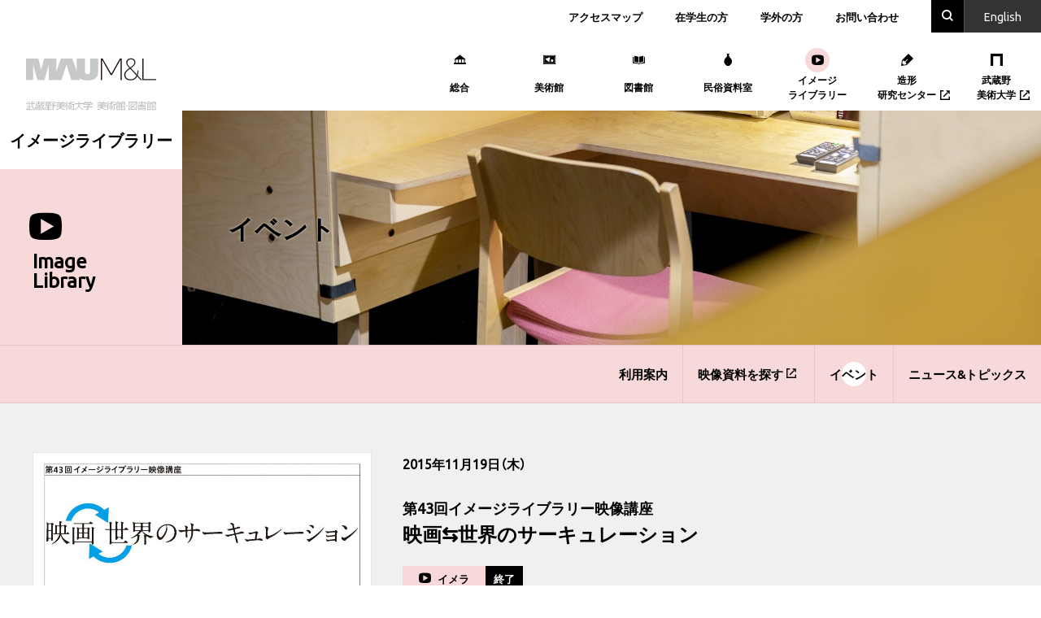

--- FILE ---
content_type: text/html; charset=UTF-8
request_url: https://mauml.musabi.ac.jp/img-lib/events/328/
body_size: 7608
content:


<!DOCTYPE html>
<html lang="ja"
	itemscope 
	itemtype="http://schema.org/Article" 
	prefix="og: http://ogp.me/ns#" >
  <head>
    
<script async src="https://www.googletagmanager.com/gtag/js?id=G-KEGR6D4H3T"></script>
<script>
  window.dataLayer = window.dataLayer || [];
  function gtag(){dataLayer.push(arguments);}
  gtag('js', new Date());

  gtag('config', 'G-KEGR6D4H3T');
  gtag('config', 'UA-24426830-1');
</script>

<meta charset="UTF-8">
<meta http-equiv="X-UA-Compatible" content="IE=edge">
<meta name="viewport" content="width=device-width, initial-scale=1, shrink-to-fit=no">
<meta name="format-detection" content="telephone=no">
<title>映画⇆世界のサーキュレーション | イメージライブラリー</title>
<link rel="icon" type="image/x-icon" href="/favicon.ico">
<link rel="apple-touch-icon" sizes="180x180" href="/apple-touch-icon.png">
<link rel="stylesheet" href="https://cdn.jsdelivr.net/npm/yakuhanjp@3.0.0/dist/css/yakuhanjp_s.min.css">
<link href="https://fonts.googleapis.com/css?family=Ubuntu" rel="stylesheet">
        <script text="type/javascript">
          document.addEventListener("DOMContentLoaded", function() {
            var mw_wp_form_el = document.querySelector('.mw_wp_form_input form');
            if (mw_wp_form_el) {
              mw_wp_form_el.classList.add('h-adr');
            }
          });
        </script>
        <meta name='robots' content='max-image-preview:large' />

<!-- All in One SEO Pack 2.7.3 by Michael Torbert of Semper Fi Web Design[645,652] -->
<link rel="canonical" href="https://mauml.musabi.ac.jp/img-lib/events/328/" />
<meta property="og:title" content="映画⇆世界のサーキュレーション | イメージライブラリー" />
<meta property="og:type" content="article" />
<meta property="og:url" content="https://mauml.musabi.ac.jp/img-lib/events/328/" />
<meta property="og:image" content="https://mauml.musabi.ac.jp/img-lib/wp-content/uploads/sites/5/2018/08/ogp.png" />
<meta property="og:site_name" content="武蔵野美術大学 イメージライブラリ" />
<meta property="article:published_time" content="2015-11-19T03:00:34Z" />
<meta property="article:modified_time" content="2022-01-13T08:15:38Z" />
<meta name="twitter:card" content="summary_large_image" />
<meta name="twitter:title" content="映画⇆世界のサーキュレーション | イメージライブラリー" />
<meta name="twitter:image" content="https://mauml.musabi.ac.jp/img-lib/wp-content/uploads/sites/5/2018/08/ogp.png" />
<meta itemprop="image" content="https://mauml.musabi.ac.jp/img-lib/wp-content/uploads/sites/5/2018/08/ogp.png" />
<!-- /all in one seo pack -->
<link rel='dns-prefetch' href='//yubinbango.github.io' />
<link rel='dns-prefetch' href='//s.w.org' />
<link rel="alternate" type="application/rss+xml" title="イメージライブラリー &raquo; 映画⇆世界のサーキュレーション のコメントのフィード" href="https://mauml.musabi.ac.jp/img-lib/events/328/feed/" />
<link rel='stylesheet' id='bogo-css'  href='https://mauml.musabi.ac.jp/img-lib/wp-content/plugins/bogo/includes/css/style.css' type='text/css' media='all' />
<link rel='stylesheet' id='mauml-style-css'  href='https://mauml.musabi.ac.jp/img-lib/wp-content/themes/MAUML/style.css' type='text/css' media='all' />
<link rel='stylesheet' id='mauml-child-style-css'  href='https://mauml.musabi.ac.jp/img-lib/wp-content/themes/MAUML_img-lib/style.css' type='text/css' media='all' />
      <script type="text/javascript">
        var API_ENDPOINT = 'https://mauml.musabi.ac.jp/img-lib/wp-admin/admin-ajax.php';
      </script>
      <link rel="https://api.w.org/" href="https://mauml.musabi.ac.jp/img-lib/wp-json/" /><link rel="alternate" type="application/json" href="https://mauml.musabi.ac.jp/img-lib/wp-json/wp/v2/events/328" /><link rel="alternate" type="application/json+oembed" href="https://mauml.musabi.ac.jp/img-lib/wp-json/oembed/1.0/embed?url=https%3A%2F%2Fmauml.musabi.ac.jp%2Fimg-lib%2Fevents%2F328%2F" />
<link rel="alternate" type="text/xml+oembed" href="https://mauml.musabi.ac.jp/img-lib/wp-json/oembed/1.0/embed?url=https%3A%2F%2Fmauml.musabi.ac.jp%2Fimg-lib%2Fevents%2F328%2F&#038;format=xml" />
  </head>
  <body class="page-imglib">
        <!-- <div id="js-pointer" class="c-pointer" aria-hidden="true"></div> -->
        <div class="l-page">
                  <header role="banner" class="l-header">
        <div class="l-header__vi">
          <h1><a href="https://mauml.musabi.ac.jp/">
                        <img src="https://mauml.musabi.ac.jp/img-lib/wp-content/themes/MAUML/assets/images/vi/vi_01.svg" alt="武蔵野美術大学 美術館・図書館" width="160" height="65">
                      </a></h1>
        </div>
        <div class="l-header__inner">
          <div class="l-header__utility">
            <div class="l-header__link">
              <button class="l-header__link--button u-sp js-active-toggle" data-target="#js-menu-01" aria-label="メニュー" aria-expanded="false" aria-controls="js-menu-01"><i></i><i></i><i></i></button>
              <div class="l-header__link--panel" id="js-menu-01">
                <div class="l-header__link--main u-sp">
                  <ul>
                    <li><a href="https://twitter.com/mau_m_l" target="_blank"><svg width="16" height="16" viewBox="0 0 1200 1227" fill="none" xmlns="http://www.w3.org/2000/svg"><path d="M714.163 519.284L1160.89 0H1055.03L667.137 450.887L357.328 0H0L468.492 681.821L0 1226.37H105.866L515.491 750.218L842.672 1226.37H1200L714.137 519.284H714.163ZM569.165 687.828L521.697 619.934L144.011 79.6944H306.615L611.412 515.685L658.88 583.579L1055.08 1150.3H892.476L569.165 687.854V687.828Z" fill="#000"/></svg><span class="u-sronly">Twitter</span></i></a></li>
                                        <li><a href="https://mauml.musabi.ac.jp/img-lib/guide/">利用案内</a></li>
                    <li><a href="https://img-lib.musabi.ac.jp/search/" target="_blank">映像資料を探す <i class="icon-font icon-font-icon_blank" aria-hidden="true"></i></a></li>
                    <li><a href="https://mauml.musabi.ac.jp/img-lib/events/">イベント</a></li>
                    <li><a href="https://mauml.musabi.ac.jp/img-lib/news/">ニュース&amp;トピックス</a></li>
                                      </ul>
                </div>
                                <div class="l-header__link--sub">
                  <ul>
                    <li><a href="https://mauml.musabi.ac.jp/access/" class="u-opacity">アクセスマップ</a></li>
                    <li><a href="https://mauml.musabi.ac.jp/students/" class="u-opacity">在学生の方</a></li>
                                        <li><a href="https://mauml.musabi.ac.jp/visitors/" class="u-opacity">学外の方</a></li>
                                        <li><a href="https://mauml.musabi.ac.jp/contact/" class="u-opacity">お問い合わせ</a></li>
                  </ul>
                </div>
                                <div class="l-header__link--app u-sp">
                  <h2>MAU M&Lオリジナルアプリ</h2>
                  <ul>
                    <li><a href="https://itunes.apple.com/jp/app/%E3%82%84%E3%81%8D%E3%82%82%E3%81%AE%E3%81%AE%E5%9C%A8%E5%87%A6/id1332309474?mt=8" class="u-opacity" target="_blank"><img src="https://mauml.musabi.ac.jp/img-lib/wp-content/themes/MAUML/assets/images/app/ceramic_01.jpg" alt="やきものの在処"></a></li>
                    <li><a href="https://itunes.apple.com/jp/app/mau-piazza/id1255402876?mt=8" class="u-opacity" target="_blank"><img src="https://mauml.musabi.ac.jp/img-lib/wp-content/themes/MAUML/assets/images/app/mau-piazza_01.jpg" alt="MAU-PIAZZA VRムサビキャンパス—芦原義信による初期校舎をめぐる"></a></li>
                    <li><a href="https://itunes.apple.com/jp/app/mau-m-l-bo-wu-tu-pu/id545593250?mt=8" class="u-opacity" target="_blank"><img src="https://mauml.musabi.ac.jp/img-lib/wp-content/themes/MAUML/assets/images/app/museum_01.jpg" alt="MAU M&amp;L 博物図譜"></a></li>
                    <li><a href="https://itunes.apple.com/jp/app/mau-m-l-%E8%BF%91%E4%BB%A3%E6%A4%85%E5%AD%90%E3%82%B3%E3%83%AC%E3%82%AF%E3%82%B7%E3%83%A7%E3%83%B3-%E3%83%A0%E3%82%B5%E3%83%93%E3%81%AE%E3%82%A4%E3%82%B93d/id1377395319?mt=8" class="u-opacity" target="_blank"><img src="https://mauml.musabi.ac.jp/img-lib/wp-content/themes/MAUML/assets/images/app/chair_01.png" alt="MAU M&amp;L 3D image of Modern Design Chair Collection"></a></li>
                  </ul>
                </div>
              </div>
            </div>
            <div class="l-header__search">
              <button class="l-header__search--button u-opacity js-active-toggle" data-target="#js-menu-02" aria-expanded="false" aria-controls="js-menu-02"><i class="icon-font icon-font-icon_search" aria-label="search"></i><i class="icon-font icon-font-icon_close" aria-label="閉じる"></i></button>
              <div class="l-header__search--panel" id="js-menu-02">
                <div class="c-search">
                  <section class="c-search__item">
                    <div class="c-search__header">
                      <h2 class="c-search__title">サイト内検索</h2>
                    </div>
                    <div class="c-search__body">
                      <script>
                        (function() {
                          var cx = location.host === 'test.mauml.musabi.ac.jp' ? '000091080948457968225:ssbrvp-15ky' : '000091080948457968225:nyfyblpru7c';
                          var gcse = document.createElement('script');
                          gcse.type = 'text/javascript';
                          gcse.async = true;
                          gcse.src = 'https://cse.google.com/cse.js?cx=' + cx;
                          var s = document.getElementsByTagName('script')[0];
                          s.parentNode.insertBefore(gcse, s);
                        })();
                      </script>
                      <gcse:searchbox-only></gcse:searchbox-only>
                    </div>
                  </section>
                  <section class="c-search__item">
                    <div class="c-search__header">
                      <h2 class="c-search__title"><a href="https://osirabe.net/cross.musabi/" class="u-opacity" target="_blank">統合検索<i class="icon-font icon-font-icon_blank" aria-hidden="true"></i></a></h2>
                      <p class="c-search__tagline">美術館･図書館の所蔵資料（美術、図書、民俗、映像）を横断的に検索</p>
                    </div>
                    <div class="c-search__body">
                      <form method="post" action="https://osirabe.net/cross.musabi/" target="_blank">
                                                <p class="c-search__input"><input type="text" name="keywd" placeholder="キーワードを入力"></p>
                        <button type="submit" value="Search" class="c-search__button"><i class="icon-font icon-font-icon_search" aria-hidden="true"></i></button>
                      </form>
                    </div>
                  </section>
                </div>
              </div>
            </div>
            <div class="l-header__language">
                            <p><a href="/en/" class="u-opacity">En<span class="u-pc">glish</span></a></p>
                          </div>
          </div>
          <div class="l-header__facility">
            <button class="l-header__facility--button u-sp js-active-toggle" data-target="#js-menu-03">
              <i class="icon-font icon-font-icon_imglib" aria-label="イメージライブラリートップ" aria-expanded="false" aria-controls="js-menu-03"></i>
              <span>イメージライブラリー</span>
            </button>
            <div class="l-header__facility--panel" id="js-menu-03">
              <button class="l-header__facility--close u-sp js-active-toggle" data-target="#js-menu-03" aria-expanded="false" aria-controls="js-menu-03"><i class="icon-font icon-font-icon_close" aria-label="閉じる"></i></button>
              <ul>
                                <li><a href="https://mauml.musabi.ac.jp/"><i class="icon-font icon-font-icon_mauml" aria-hidden="true"></i><span class="text">総合</span></a></li>
                <li><a href="https://mauml.musabi.ac.jp/museum/"><i class="icon-font icon-font-icon_museum" aria-hidden="true"></i><span class="text">美術館</span></a></li>
                <li><a href="https://mauml.musabi.ac.jp/library/"><i class="icon-font icon-font-icon_library" aria-hidden="true"></i><span class="text">図書館</span></a></li>
                <li><a href="https://mauml.musabi.ac.jp/folkart/"><i class="icon-font icon-font-icon_folkart" aria-hidden="true"></i><span class="text">民俗資料室</span></a></li>
                <li><a href="https://mauml.musabi.ac.jp/img-lib/"><i class="icon-font icon-font-icon_imglib" aria-hidden="true"></i><span class="text">イメージ<br class="u-pc">ライブラリー</span></a></li>
                <li><a href="http://rcad.musabi.ac.jp/" target="_blank"><i class="icon-font icon-font-icon_rcad" aria-hidden="true"></i><span class="text">造形<br class="u-pc">研究センター<i class="icon-font icon-font-icon_blank" aria-hidden="true"></i></span></a></li>
                <li><a href="https://www.musabi.ac.jp/" target="_blank"><i class="icon-font icon-font-icon_musabi" aria-hidden="true"></i><span class="text">武蔵野<br class="u-pc">美術大学<i class="icon-font icon-font-icon_blank" aria-hidden="true"></i></span></a></li>
                              </ul>
            </div>
          </div>
        </div>
      </header>
      <main>
        <div class="p-kv is-imglib is-under">
          
<div class="p-kv__icon u-pc"><i class="icon-font icon-font-icon_imglib" aria-hidden="true"></i></div>
<p class="p-kv__title is-en u-pc"><span>Image<br>Library</span></p>
<p class="p-kv__title is-ja u-pc">イメージライブラリー</p>
          <div class="p-kv__heading" style="background-image: url(https://mauml.musabi.ac.jp/img-lib/wp-content/uploads/sites/5/2019/03/event_MG_7378-1800x473.jpg)">
            <h1>イベント</h1>
          </div>
        </div>
        <nav class="p-local-nav u-pc">
                    <ul>
  <li><a href="https://mauml.musabi.ac.jp/img-lib/guide/" >利用案内</a></li>
  <li><a href="https://img-lib.musabi.ac.jp/search/" target="_blank">映像資料を探す <i class="icon-font icon-font-icon_blank" aria-hidden="true"></i></a></li>
  <li><a href="https://mauml.musabi.ac.jp/img-lib/events/" aria-current="page">イベント</a></li>
  <li><a href="https://mauml.musabi.ac.jp/img-lib/news/" >ニュース&amp;トピックス</a></li>
</ul>
                  </nav>
        <article class="p-event-detail">
                              <div class="p-event-detail__inro">
            <figure class="p-event-detail__inro--figure">
                                          <img src="https://mauml.musabi.ac.jp/img-lib/wp-content/uploads/sites/5/2015/11/43-824x1165.jpg" alt="" class="p-event-detail__inro--image">

                                            <p class="p-event-detail__inro--pdf"><a href="https://mauml.musabi.ac.jp/img-lib/wp-content/uploads/sites/5/2018/08/43.pdf" target="_blank" class="u-opacity"><b>講座の記録</b><i class="icon-font icon-font-icon_pdf" aria-hidden="true"></i></a></p>
                              <p class="p-event-detail__inro--pdf"><a href="https://mauml.musabi.ac.jp/img-lib/wp-content/uploads/sites/5/2018/08/news33.pdf" target="_blank" class="u-opacity"><b>IMAGE LIBRARY NEWS 第33号</b><i class="icon-font icon-font-icon_pdf" aria-hidden="true"></i></a></p>
                              <p class="p-event-detail__inro--pdf"><a href="https://mauml.musabi.ac.jp/img-lib/wp-content/uploads/sites/5/2018/08/33.pdf" target="_blank" class="u-opacity"><b>IMAGE LIBRARY NEWS 第33号 (web版)</b><i class="icon-font icon-font-icon_pdf" aria-hidden="true"></i></a></p>
              
                                        </figure>
            <div class="p-event-detail__inro--body">
                                          <p class="p-event-detail__inro--date">2015年11月19日（木）</p>
              
                            
              <h1 class="p-event-detail__inro--title">
                                                <span class="p-event-detail__inro--tagline"><p>第43回イメージライブラリー映像講座</p>
</span>
                
                                <span class="p-event-detail__inro--main">映画⇆世界のサーキュレーション</span>

                                              </h1>
              <div class="p-event-detail__inro--row">
                <p class="p-event-detail__inro--category">
                  <span class="p-event-detail__inro--facility"><i class="icon-font icon-font-icon_imglib" aria-hidden="true"></i>イメラ</span>
                                    <span class="p-event-detail__inro--status">終了</span>
                                  </p>

                                              </div>

                                          <div class="c-tag">
  <h2 class="c-tag__title" aria-label="タグ"><i class="icon-font icon-font-icon_tag"></i></h2>
  <ul class="c-tag__list">
            <li><a href="https://mauml.musabi.ac.jp/tag_keyword/%e6%98%a0%e5%83%8f%e3%83%bb%e6%98%a0%e7%94%bb/" class="u-opacity">映像・映画</a></li>
        <li><a href="https://mauml.musabi.ac.jp/tag_keyword/%e6%98%a0%e7%94%bb/" class="u-opacity">映画</a></li>
      </ul>
</div>
              
                            <div class="c-sns">
  <ul>
    <li class="c-sns__facebook">
      <a href="https://www.facebook.com/sharer/sharer.php?u=https%3A%2F%2Fmauml.musabi.ac.jp%2Fimg-lib%2Fevents%2F328%2F" target="_blank"><i class="icon-font icon-font-icon_facebook-like"></i></a>
    </li>
    <li class="c-sns__twitter">
      <a href="https://twitter.com/share?url=https%3A%2F%2Fmauml.musabi.ac.jp%2Fimg-lib%2Fevents%2F328%2F&text=%E6%98%A0%E7%94%BB%E2%87%86%E4%B8%96%E7%95%8C%E3%81%AE%E3%82%B5%E3%83%BC%E3%82%AD%E3%83%A5%E3%83%AC%E3%83%BC%E3%82%B7%E3%83%A7%E3%83%B3" target="_blank"><svg width="16" height="16" viewBox="0 0 1200 1227" fill="none" xmlns="http://www.w3.org/2000/svg"><path d="M714.163 519.284L1160.89 0H1055.03L667.137 450.887L357.328 0H0L468.492 681.821L0 1226.37H105.866L515.491 750.218L842.672 1226.37H1200L714.137 519.284H714.163ZM569.165 687.828L521.697 619.934L144.011 79.6944H306.615L611.412 515.685L658.88 583.579L1055.08 1150.3H892.476L569.165 687.854V687.828Z" fill="#000"/></svg></a>
    </li>
    <li class="c-sns__line">
      <a href="http://line.me/R/msg/text/?%E6%98%A0%E7%94%BB%E2%87%86%E4%B8%96%E7%95%8C%E3%81%AE%E3%82%B5%E3%83%BC%E3%82%AD%E3%83%A5%E3%83%AC%E3%83%BC%E3%82%B7%E3%83%A7%E3%83%B3%20https%3A%2F%2Fmauml.musabi.ac.jp%2Fimg-lib%2Fevents%2F328%2F" target="_blank"><i class="icon-font icon-font-icon_line"></i></a>
    </li>
  </ul>
</div>

              <div class="p-event-detail__inro--bottom">
                                
                <dl class="p-event-detail__inro--info">
                                                      <dt>会期</dt>
                  <dd>2015年11月19日（木）</dd>
                                                          
                                                                                                                                                                                              <dt>会場</dt>
                    <dd><p>武蔵野美術大学 美術館ホール</p>
</dd>
                                                                                                                                                                                                                                                                            <dt>講師</dt>
                    <dd><p>濱口竜介（映画監督）<br />
渡邉大輔（映画史研究者・批評家）</p>
</dd>
                                                                                                                                                                                                                                                                                                                                                                      </dl>

                                
                                                <div class="p-event-detail__inro--contact">
                  <h2>お問い合わせ</h2>
                  <p><a href="/contact/" class="u-link">お問い合わせフォーム</a>からお送りいただくか、下記までお問い合わせください。</p>
<p>武蔵野美術大学 美術館･図書館 イメージライブラリー<br />
電話：042-342-6072<br />
Eメール：<a href="mailto:m-l@musabi.ac.jp">m-l@musabi.ac.jp</a></p>
                </div>
                
                                              </div>
            </div>
          </div>
                  </article>

                
        
                
        <div class="p-wrapper ">
                    <div class="c-paging">
  <ul>
                <li class="c-paging__prev"><a href="https://mauml.musabi.ac.jp/img-lib/events/349/" class="c-button is-prev"><span class="c-button__arrow" aria-hidden="true"><i class="icon-font icon-font-icon_arrow-left"></i></span>次<span class="u-pc">の記事</span>へ</a></li>
            <li class="c-paging__view"><a href="https://mauml.musabi.ac.jp/img-lib/events/" class="c-button is-view"><i class="icon-font icon-font-icon_view" aria-hidden="true"></i>一覧<span class="u-pc">を見る</span></a></li>
            <li class="c-paging__next"><a href="https://mauml.musabi.ac.jp/img-lib/events/368/" class="c-button"><span class="c-button__arrow" aria-hidden="true"><i class="icon-font icon-font-icon_arrow-right"></i></span>前<span class="u-pc">の記事</span>へ</a></li>
            </ul>
</div>
        </div>

                <section class="p-tag">
  <h2 class="p-tag__title">タグ一覧</h2>
  <div class="p-tag__row">
    <section class="p-tag__event">
      <h3>イベント</h3>
      <ul>
                <li><a href="/tag_event/2024美術館休館中特別企画">2024美術館休館中特別企画<span class="p-tag__count">[6]</span></a></li>
                <li><a href="/tag_event/展覧会">展覧会<span class="p-tag__count">[646]</span></a></li>
                <li><a href="/tag_event/ギャラリートーク">ギャラリートーク<span class="p-tag__count">[113]</span></a></li>
                <li><a href="/tag_event/トークイベント">トークイベント<span class="p-tag__count">[96]</span></a></li>
                <li><a href="/tag_event/講演会">講演会<span class="p-tag__count">[55]</span></a></li>
                <li><a href="/tag_event/シンポジウム">シンポジウム<span class="p-tag__count">[31]</span></a></li>
                <li><a href="/tag_event/ワークショップ">ワークショップ<span class="p-tag__count">[48]</span></a></li>
                <li><a href="/tag_event/対談">対談<span class="p-tag__count">[31]</span></a></li>
                <li><a href="/tag_event/図書館展示">図書館展示<span class="p-tag__count">[52]</span></a></li>
                <li><a href="/tag_event/コンサート">コンサート<span class="p-tag__count">[17]</span></a></li>
                <li><a href="/tag_event/パフォーマンス">パフォーマンス<span class="p-tag__count">[13]</span></a></li>
                <li><a href="/tag_event/上映会">上映会<span class="p-tag__count">[46]</span></a></li>
                <li><a href="/tag_event/課外講座">課外講座<span class="p-tag__count">[7]</span></a></li>
                <li><a href="/tag_event/建築ツアー">建築ツアー<span class="p-tag__count">[2]</span></a></li>
                <li><a href="/tag_event/公開制作">公開制作<span class="p-tag__count">[3]</span></a></li>
                <li><a href="/tag_event/演劇上演">演劇上演<span class="p-tag__count">[6]</span></a></li>
                <li><a href="/tag_event/鑑賞会">鑑賞会<span class="p-tag__count">[4]</span></a></li>
                <li><a href="/tag_event/体験イベント">体験イベント<span class="p-tag__count">[4]</span></a></li>
                <li><a href="/tag_event/学内限定">学内限定<span class="p-tag__count">[20]</span></a></li>
              </ul>
    </section>
    <section class="p-tag__keyword">
      <h3>キーワード</h3>
      <ul>
                <li><a href="/tag_keyword/助教・助手展">助教・助手展<span class="p-tag__count">[11]</span></a></li>
                <li><a href="/tag_keyword/所蔵品展">所蔵品展<span class="p-tag__count">[166]</span></a></li>
                <li><a href="/tag_keyword/教授展">教授展<span class="p-tag__count">[179]</span></a></li>
                <li><a href="/tag_keyword/助手展">助手展<span class="p-tag__count">[110]</span></a></li>
                <li><a href="/tag_keyword/優秀作品展">優秀作品展<span class="p-tag__count">[90]</span></a></li>
                <li><a href="/tag_keyword/教務補助作品展">教務補助作品展<span class="p-tag__count">[2]</span></a></li>
                <li><a href="/tag_keyword/修了制作展">修了制作展<span class="p-tag__count">[1]</span></a></li>
                <li><a href="/tag_keyword/研究発表展">研究発表展<span class="p-tag__count">[3]</span></a></li>
                <li><a href="/tag_keyword/収蔵品展">収蔵品展<span class="p-tag__count">[2]</span></a></li>
                <li><a href="/tag_keyword/美術">美術<span class="p-tag__count">[289]</span></a></li>
                <li><a href="/tag_keyword/絵画">絵画<span class="p-tag__count">[123]</span></a></li>
                <li><a href="/tag_keyword/日本画">日本画<span class="p-tag__count">[55]</span></a></li>
                <li><a href="/tag_keyword/油絵">油絵<span class="p-tag__count">[52]</span></a></li>
                <li><a href="/tag_keyword/ドローイング">ドローイング<span class="p-tag__count">[25]</span></a></li>
                <li><a href="/tag_keyword/版画">版画<span class="p-tag__count">[43]</span></a></li>
                <li><a href="/tag_keyword/銅版">銅版<span class="p-tag__count">[7]</span></a></li>
                <li><a href="/tag_keyword/木版">木版<span class="p-tag__count">[10]</span></a></li>
                <li><a href="/tag_keyword/リトグラフ">リトグラフ<span class="p-tag__count">[10]</span></a></li>
                <li><a href="/tag_keyword/彫刻">彫刻<span class="p-tag__count">[75]</span></a></li>
                <li><a href="/tag_keyword/映像・映画">映像・映画<span class="p-tag__count">[172]</span></a></li>
                <li><a href="/tag_keyword/写真">写真<span class="p-tag__count">[67]</span></a></li>
                <li><a href="/tag_keyword/映画">映画<span class="p-tag__count">[114]</span></a></li>
                <li><a href="/tag_keyword/アニメーション">アニメーション<span class="p-tag__count">[37]</span></a></li>
                <li><a href="/tag_keyword/映像">映像<span class="p-tag__count">[43]</span></a></li>
                <li><a href="/tag_keyword/現代アート">現代アート<span class="p-tag__count">[4]</span></a></li>
                <li><a href="/tag_keyword/舞台美術">舞台美術<span class="p-tag__count">[18]</span></a></li>
                <li><a href="/tag_keyword/ブックアート">ブックアート<span class="p-tag__count">[5]</span></a></li>
                <li><a href="/tag_keyword/インスタレーション">インスタレーション<span class="p-tag__count">[17]</span></a></li>
                <li><a href="/tag_keyword/書">書<span class="p-tag__count">[2]</span></a></li>
                <li><a href="/tag_keyword/デザイン">デザイン<span class="p-tag__count">[237]</span></a></li>
                <li><a href="/tag_keyword/グラフィックデザイン">グラフィックデザイン<span class="p-tag__count">[107]</span></a></li>
                <li><a href="/tag_keyword/ポスター">ポスター<span class="p-tag__count">[55]</span></a></li>
                <li><a href="/tag_keyword/タイポグラフィ">タイポグラフィ<span class="p-tag__count">[21]</span></a></li>
                <li><a href="/tag_keyword/漫画">漫画<span class="p-tag__count">[14]</span></a></li>
                <li><a href="/tag_keyword/ピクトグラム">ピクトグラム<span class="p-tag__count">[5]</span></a></li>
                <li><a href="/tag_keyword/プロダクトデザイン">プロダクトデザイン<span class="p-tag__count">[83]</span></a></li>
                <li><a href="/tag_keyword/椅子">椅子<span class="p-tag__count">[42]</span></a></li>
                <li><a href="/tag_keyword/玩具">玩具<span class="p-tag__count">[20]</span></a></li>
                <li><a href="/tag_keyword/インテリアデザイン">インテリアデザイン<span class="p-tag__count">[6]</span></a></li>
                <li><a href="/tag_keyword/ブックデザイン">ブックデザイン<span class="p-tag__count">[71]</span></a></li>
                <li><a href="/tag_keyword/絵本">絵本<span class="p-tag__count">[16]</span></a></li>
                <li><a href="/tag_keyword/しかけ絵本">しかけ絵本<span class="p-tag__count">[7]</span></a></li>
                <li><a href="/tag_keyword/アートブック">アートブック<span class="p-tag__count">[4]</span></a></li>
                <li><a href="/tag_keyword/美大生におすすめの本">美大生におすすめの本<span class="p-tag__count">[95]</span></a></li>
                <li><a href="/tag_keyword/建築">建築<span class="p-tag__count">[28]</span></a></li>
                <li><a href="/tag_keyword/テキスタイル">テキスタイル<span class="p-tag__count">[4]</span></a></li>
                <li><a href="/tag_keyword/ファッション">ファッション<span class="p-tag__count">[8]</span></a></li>
                <li><a href="/tag_keyword/工芸・民芸">工芸・民芸<span class="p-tag__count">[19]</span></a></li>
                <li><a href="/tag_keyword/金工">金工<span class="p-tag__count">[3]</span></a></li>
                <li><a href="/tag_keyword/やきもの">やきもの<span class="p-tag__count">[9]</span></a></li>
                <li><a href="/tag_keyword/ムサビのデザイン">ムサビのデザイン<span class="p-tag__count">[28]</span></a></li>
                <li><a href="/tag_keyword/博物図譜">博物図譜<span class="p-tag__count">[14]</span></a></li>
                <li><a href="/tag_keyword/柳瀬正夢">柳瀬正夢<span class="p-tag__count">[8]</span></a></li>
                <li><a href="/tag_keyword/清水多嘉示">清水多嘉示<span class="p-tag__count">[5]</span></a></li>
                <li><a href="/tag_keyword/杉浦康平">杉浦康平<span class="p-tag__count">[5]</span></a></li>
                <li><a href="/tag_keyword/大辻清司">大辻清司<span class="p-tag__count">[30]</span></a></li>
                <li><a href="/tag_keyword/中村とうよう">中村とうよう<span class="p-tag__count">[24]</span></a></li>
                <li><a href="/tag_keyword/ペルソナ展">ペルソナ展<span class="p-tag__count">[5]</span></a></li>
                <li><a href="/tag_keyword/ミニチュアチェア">ミニチュアチェア<span class="p-tag__count">[9]</span></a></li>
                <li><a href="/tag_keyword/One Day Chair Show">One Day Chair Show<span class="p-tag__count">[12]</span></a></li>
                <li><a href="/tag_keyword/座って学ぶ-椅子学講座">座って学ぶ-椅子学講座<span class="p-tag__count">[2]</span></a></li>
                <li><a href="/tag_keyword/くらしの造形">くらしの造形<span class="p-tag__count">[65]</span></a></li>
                <li><a href="/tag_keyword/民俗資料室ギャラリー展示">民俗資料室ギャラリー展示<span class="p-tag__count">[92]</span></a></li>
                <li><a href="/tag_keyword/布">布<span class="p-tag__count">[3]</span></a></li>
                <li><a href="/tag_keyword/竹">竹<span class="p-tag__count">[12]</span></a></li>
                <li><a href="/tag_keyword/木">木<span class="p-tag__count">[19]</span></a></li>
                <li><a href="/tag_keyword/紙">紙<span class="p-tag__count">[12]</span></a></li>
                <li><a href="/tag_keyword/土">土<span class="p-tag__count">[4]</span></a></li>
                <li><a href="/tag_keyword/凧">凧<span class="p-tag__count">[3]</span></a></li>
                <li><a href="/tag_keyword/うつわ">うつわ<span class="p-tag__count">[8]</span></a></li>
                <li><a href="/tag_keyword/バスケタリー">バスケタリー<span class="p-tag__count">[16]</span></a></li>
                <li><a href="/tag_keyword/信仰">信仰<span class="p-tag__count">[30]</span></a></li>
                <li><a href="/tag_keyword/民具の機能と形態">民具の機能と形態<span class="p-tag__count">[12]</span></a></li>
                <li><a href="/tag_keyword/海外民俗資料">海外民俗資料<span class="p-tag__count">[14]</span></a></li>
                <li><a href="/tag_keyword/オンライン">オンライン<span class="p-tag__count">[14]</span></a></li>
                <li><a href="/tag_keyword/プレスリリース">プレスリリース<span class="p-tag__count">[20]</span></a></li>
                <li><a href="/tag_keyword/館報">館報<span class="p-tag__count">[2]</span></a></li>
              </ul>
    </section>
  </div>
</section>
      </main>


        <footer role="contentinfo" class="l-footer">
          <div class="l-footer__utility is-flex-end">
            <p class="l-footer__top"><a href="#top"><span><span class="u-sronly">ページの先頭へ</span></span></a></p>
          </div>
          <div class="l-footer__main is-space-between">
            <div class="l-footer__header u-sp">
              <p class="l-footer__vi"><a href="https://mauml.musabi.ac.jp"><img src="https://mauml.musabi.ac.jp/img-lib/wp-content/themes/MAUML/assets/images/vi/vi_02.svg" alt="武蔵野美術大学 美術館・図書館" width="108" height="28"></a></p>
              <p class="l-footer__site-label is-imglib">イメージ<br>ライブラリー</p>
              <ul class="l-footer__sns">
  <li class="l-footer__sns--twitter"><a href="https://twitter.com/mau_m_l" target="_blank"><span><svg width="16" height="16" viewBox="0 0 1200 1227" fill="none" xmlns="http://www.w3.org/2000/svg"><path d="M714.163 519.284L1160.89 0H1055.03L667.137 450.887L357.328 0H0L468.492 681.821L0 1226.37H105.866L515.491 750.218L842.672 1226.37H1200L714.137 519.284H714.163ZM569.165 687.828L521.697 619.934L144.011 79.6944H306.615L611.412 515.685L658.88 583.579L1055.08 1150.3H892.476L569.165 687.854V687.828Z" fill="white"/></svg>
  </span></a></li>
  <li class="l-footer__sns--youtube"><a href="https://www.youtube.com/@MAUMuseumandLibrary" target="_blank"><span><img src="https://mauml.musabi.ac.jp/img-lib/wp-content/themes/MAUML/assets/images/icon/youtube_01.svg" alt="" width="20" height="20"><span class="u-sronly">Youtube</span></span></a></li>
  <li class="l-footer__sns--instagram"><a href="https://www.instagram.com/mau_m_l" target="_blank"><span><img src="https://mauml.musabi.ac.jp/img-lib/wp-content/themes/MAUML/assets/images/icon/instagram_01.png" alt="" width="20" height="20"><span class="u-sronly">Youtube</span></span></a></li>
</ul>
            </div>
            <div class="l-footer__column--four u-pc">
              <div class="l-footer__header">
                <p class="l-footer__vi"><a href="https://mauml.musabi.ac.jp"><img src="https://mauml.musabi.ac.jp/img-lib/wp-content/themes/MAUML/assets/images/vi/vi_02.svg" alt="武蔵野美術大学 美術館・図書館" width="108" height="28"></a></p>
              </div>
              <p class="l-footer__site-label is-imglib u-pc">イメージ<br>ライブラリー</p>
              <div class="l-footer__utility is-start">
                <ul class="l-footer__sns">
  <li class="l-footer__sns--twitter"><a href="https://twitter.com/mau_m_l" target="_blank"><span><svg width="16" height="16" viewBox="0 0 1200 1227" fill="none" xmlns="http://www.w3.org/2000/svg"><path d="M714.163 519.284L1160.89 0H1055.03L667.137 450.887L357.328 0H0L468.492 681.821L0 1226.37H105.866L515.491 750.218L842.672 1226.37H1200L714.137 519.284H714.163ZM569.165 687.828L521.697 619.934L144.011 79.6944H306.615L611.412 515.685L658.88 583.579L1055.08 1150.3H892.476L569.165 687.854V687.828Z" fill="white"/></svg>
  </span></a></li>
  <li class="l-footer__sns--youtube"><a href="https://www.youtube.com/@MAUMuseumandLibrary" target="_blank"><span><img src="https://mauml.musabi.ac.jp/img-lib/wp-content/themes/MAUML/assets/images/icon/youtube_01.svg" alt="" width="20" height="20"><span class="u-sronly">Youtube</span></span></a></li>
  <li class="l-footer__sns--instagram"><a href="https://www.instagram.com/mau_m_l" target="_blank"><span><img src="https://mauml.musabi.ac.jp/img-lib/wp-content/themes/MAUML/assets/images/icon/instagram_01.png" alt="" width="20" height="20"><span class="u-sronly">Youtube</span></span></a></li>
</ul>
              </div>
            </div>
            <div class="l-footer__column--four u-pc">
              <div class="l-footer__nav">
                <ul class="l-footer__nav-list">
                  <li><a href="https://mauml.musabi.ac.jp" class="u-opacity">総合</a></li>
                  <li><a href="https://mauml.musabi.ac.jp/museum" class="u-opacity">美術館</a></li>
                  <li><a href="https://mauml.musabi.ac.jp/library" class="u-opacity">図書館</a></li>
                  <li><a href="https://mauml.musabi.ac.jp/folkart/" class="u-opacity">民俗資料室</a></li>
                  <li><a href="https://mauml.musabi.ac.jp/img-lib/" class="u-opacity">イメージライブラリー</a></li>
                  <li><a href="http://rcad.musabi.ac.jp/" target="_blank" class="u-opacity">造形研究センター<i class="icon-font icon-font-icon_blank" aria-hidden="true"></i></a></li>
                  <li><a href="https://www.musabi.ac.jp/" target="_blank" class="u-opacity">武蔵野美術大学<i class="icon-font icon-font-icon_blank" aria-hidden="true"></i></a></li>
                </ul>
              </div>
            </div>
            <div class="l-footer__column--four">
              <div class="l-footer__nav">
                <ul class="l-footer__nav-list">
                  <li><a href="https://mauml.musabi.ac.jp/img-lib/guide/">利用案内</a></li>
                  <li><a href="https://img-lib.musabi.ac.jp/search/" target="_blank">映像資料を探す <i class="icon-font icon-font-icon_blank" aria-hidden="true"></i></a></li>
                  <li><a href="https://mauml.musabi.ac.jp/img-lib/events/">イベント</a></li>
                  <li><a href="https://mauml.musabi.ac.jp/img-lib/news/">ニュース&amp;トピックス</a></li>
                </ul>
              </div>
            </div>
            <div class="l-footer__column--four">
              <div class="l-footer__nav">
                <ul class="l-footer__nav-list">
                  <li><a href="https://mauml.musabi.ac.jp/students/" class="u-opacity">在学生の方</a></li>
                  <li><a href="https://mauml.musabi.ac.jp/visitors/" class="u-opacity">学外の方</a></li>
                  <li><a href="https://mauml.musabi.ac.jp/access/" class="u-opacity">アクセスマップ</a></li>
                  <li><a href="https://mauml.musabi.ac.jp/contact/" class="u-opacity">お問い合わせ</a></li>
                  <li class="is-offset"><a href="https://mauml.musabi.ac.jp/en/" class="u-opacity">English</a></li>
                </ul>
              </div>
            </div>
          </div>
          <div class="l-footer__sub">
            <div class="l-footer__link">
              <ul>
                <li><a href="https://mauml.musabi.ac.jp/terms/" class="u-opacity">サイトのご利用条件</a></li>
                <li><a href="https://mauml.musabi.ac.jp/sitemap/" class="u-opacity">サイトマップ</a></li>
                <li><a href="https://www.musabi.ac.jp/outline/effort/privacy/" class="u-opacity" target="_blank">個人情報保護方針<i class="icon-font icon-font-icon_blank" aria-hidden="true"></i></a></li>
              </ul>
            </div>
            <div class="l-footer__copyright">
              <p><small>Copyright &copy; 2018 Musashino Art University Museum &amp; Library. All Rights Reserved.</small></p>
            </div>
          </div>
        </footer>
      </div>
    <script type='text/javascript' src='https://mauml.musabi.ac.jp/img-lib/wp-content/themes/MAUML/assets/js/main.js' id='mauml-script-js'></script>
<script type='text/javascript' src='https://yubinbango.github.io/yubinbango/yubinbango.js' id='yubinbango-script-js'></script>
  </body>
</html>


--- FILE ---
content_type: text/css
request_url: https://mauml.musabi.ac.jp/img-lib/wp-content/themes/MAUML_img-lib/style.css
body_size: -120
content:
/*
Theme Name: 武蔵野美術大学 イメージライブラリ
Author: Maboroshi Kondo
Description: 武蔵野美術大学 イメージライブラリテーマ
Template: MAUML
Version: 1.0.0
*/


--- FILE ---
content_type: image/svg+xml
request_url: https://mauml.musabi.ac.jp/img-lib/wp-content/themes/MAUML/assets/images/vi/vi_01.svg
body_size: 3090
content:
<svg xmlns="http://www.w3.org/2000/svg" viewBox="0 0 250 99.24"><defs><style>.cls-3{fill:#bbbcbc}</style></defs><g id="レイヤー_2" data-name="レイヤー 2"><g id="レイヤー_1-2" data-name="レイヤー 1"><path d="M123.18 23.56c0 4-.89 6.8-5.07 6.8-3.83 0-5-3-5-6.86V.53h-16V22.3a.48.48 0 1 1-.56.48.48.48 0 0 1 .21-.4L88.91.53h-22L58.58 23.9a.46.46 0 0 1 .23.41.47.47 0 0 1-.48.48.48.48 0 0 1-.49-.48.5.5 0 0 1 .35-.47V.53h-23.6l-5.25 20.35a.48.48 0 0 1 .31.45.49.49 0 1 1-.67-.45L23.66.53H0v41.29h13.62V13.26a.47.47 0 0 1-.36-.47.48.48 0 0 1 .48-.48.49.49 0 0 1 .24.91l8 28.6h13.33l8.26-28.58a.49.49 0 1 1 .69-.45.51.51 0 0 1-.44.49v28.54h24.36L77.42 13a.46.46 0 0 1-.28-.43.48.48 0 0 1 .48-.49.49.49 0 0 1 .2.93L87 41.82h16.78l-1.35-3.75c3.79 3.12 9.3 4.46 15.51 4.46 12.61 0 20.91-4.38 20.91-17.75V.53h-15.67z" fill="#c8c9ca"/><path d="M225.78 39.74V.42h-2.22v41.44H250v-2.12h-24.22zm-61.86-10.16L147.16.41h-3.42v41.45h2.21V2.54l16.53 29.34h2.83l16.36-29.34v39.32h2.25V.41h-3.62l-16.38 29.17zm50.53 3.06a26.62 26.62 0 0 0 1.68-9.3h-2A22.63 22.63 0 0 1 213 31.1L201.57 19l.17-.13c3.63-3.11 8.78-5.87 8.38-11.86-.32-4.78-4.75-7.22-9.32-7.01-5.05.26-8.67 4-8.28 8.68.29 4.32 3.44 6.91 6.19 9.89-4.57 3.35-10.42 7-10 13.82.48 7.15 6.33 10.38 13.3 9.91a13.87 13.87 0 0 0 11.56-7.69l6.74 7.25h2.72l-8.63-9.21zM200.93 2c3.4-.18 6.88 1.66 7.18 5.28.25 4.58-3.37 6.74-7.58 10.11l-.27.18c-2.23-2.47-5.37-5-5.64-8.94-.33-3.57 2.44-6.47 6.31-6.63zm.95 38.3c-5.4.49-10.57-2-11-8.08s5.07-9 9.2-12.11l12.06 13a12.11 12.11 0 0 1-10.26 7.15z" fill="#231815"/><path class="cls-3" d="M192.77 90.15h2.14v2.14h-2.14zM36.66 94l-1.76 3.45a9.46 9.46 0 0 1-2.27-3.09l2.29-5h-1.59l-1.43 3.16c-.21-.69-.39-1.39-.54-2.08a18 18 0 0 1-.25-2h4.74v-1.3h-1.71v-1.27h-1.42v1.27H31v-1.82h4.88V84H31v-1.28h-1.4V84h-4.79v-1.25h-1.45V84h-5v1.29h5v1.82h-4.29L19 99.07h1.51V88.45h9.23a21.86 21.86 0 0 0 1.33 5.9l-2.15 4.72h1.55L31.86 96a9.27 9.27 0 0 0 2.5 2.85 1.74 1.74 0 0 0 .33.23h1.18L38.23 94zm-11.85-6.86v-1.82h4.77v1.82zm162.64-4.39h-1.65v1.41h-3.75v2.21a12.06 12.06 0 0 1-2.05-1.65 10.59 10.59 0 0 1-1.52-2h-2.36a10.61 10.61 0 0 1-1.53 2 11.22 11.22 0 0 1-2.09 1.66V88h-5.85v1.37h2.61v8.47h-2.36v1.38h3.11a.78.78 0 0 0 .83-.75v-9.08h1.66V88a13.94 13.94 0 0 0 1.24-.77v11.85H182l-1.69-3.9h-1.53l1.12 2.54h-4.67v-3.3h5.83v-7a9.55 9.55 0 0 0 1 .62v-.65h.73v11.68h8V93.5h-6.56v-1.59h6.18v-4.46h.75v-3.3h-3.66zm-7.85 10.3h-4.36v-1.82h4.36zm0-2.94h-4.36v-1.78h4.36zm-1.6-2.9v-1.69h-1.43v1.69h-2.81a14 14 0 0 0 2.59-2.36 14.31 14.31 0 0 0 .95-1.34 14.31 14.31 0 0 0 1 1.34 14 14 0 0 0 2.59 2.36zm11.42 7.58v2.86h-5.22v-2.86zm-.4-4.21h-4.82V88.3h4.8zm.7-5.19v1.8h-6.3v-1.8zm59.53 6.52v-4.46h.75v-3.3h-3.66v-1.4h-1.65v1.41h-3.75v2.21a11.9 11.9 0 0 1-2.05-1.64 9.83 9.83 0 0 1-1.53-2H235a10.61 10.61 0 0 1-1.53 2 11.94 11.94 0 0 1-1.8 1.48v-.79h-1.49v-1.9h-6.77v-1h-1.57v1h-6.23v.93h6.26v1h-8.76v-2.16H197.3v15.95h1.55v-.47h12.71v.47h1.55V86.45h8.76v1h-6.26v1h6.25v1h-6.26v1h6.26v1h-7.28v1.08h16v-1.09h-7.22v-1h6.74v-1h-6.7v-1h6.78v-2h1.49v1.38c.32-.19.63-.39 1-.61v11.87h8.29l-1.69-3.9h-1.54l1.12 2.54h-4.67v-3.3H240v-7a10.59 10.59 0 0 0 1 .61v-.64h.72v11.68h8V93.5h-6.56v-1.59zm-37.69 5.55h-12.71V84.6h12.71zm17.35-10h-5.51v-1h5.51zm0-2h-5.52v-1h5.52zm9.58 7.64h-4.36v-1.87h4.36zm0-2.94h-4.36v-1.83h4.36zm-1.62-2.9v-1.74h-1.43v1.69h-2.81a14 14 0 0 0 2.59-2.36 14.31 14.31 0 0 0 1-1.34 14.31 14.31 0 0 0 .95 1.34 13.7 13.7 0 0 0 2.59 2.36zm11 3.37h-4.82V88.3h4.82zm.4 4.21v2.86h-5.22v-2.91zm-6-7.6v-1.8h6.3v1.8z"/><path class="cls-3" d="M17.4 94l-1.33 3.46c-2.26-2.13-3.35-5.35-3.58-9.64h4.77v-1.28h-4.8c-.05-1.55 0-2.53 0-3.79H11v3.79H0v1.29h11.07c.31 4.56 1.27 8.72 4.46 11.11a2.32 2.32 0 0 0 .23.14H17L19 94zm4.44 5.07h7.05V98h-2.08v-2h1.82v-3.45h-1.82v-1.8h2.08v-1.12h-7zm1.34-8.32h2.24v1.8h-2.24zm0 2.86h4.3V95h-4.3zm0 2.42h2.24V98h-2.24zm130.99-7.43a13.77 13.77 0 0 0 3.83-3.28 14 14 0 0 0 1.4-2.19h-1.63a10 10 0 0 1-1.52 2.05 11.74 11.74 0 0 1-2.09 1.74zm11.04 1.34h1.43v6.89h-1.43zM216 99.06h13.64v-5.59H216zm1.34-4.46h11v1.05h-11zm0 2.17h11v1.1h-11zm-50.7-11.57h5.85v-1.37h-5.85v-.92h-1.42v2.9h1.42v-.61z"/><path class="cls-3" d="M1.58 83.91h7.27v1.31H1.58zm5.59 9.72h3.35v-1.42H7.17V88.4H5.6v9.31H3.69v-7.33H2.24v7.33H0v1.37h12.12v-1.37H7.17v-4.08zm68.09-5.03a14.06 14.06 0 0 0 3.84-3.28 13.23 13.23 0 0 0 1.39-2.19h-1.62a10 10 0 0 1-1.52 2.05 12.13 12.13 0 0 1-2.09 1.74zm-61.13-5.84h1.47v3.12h-1.47zm73.6 2.44h5.85v-1.37h-5.85v-.92h-1.42v2.9h1.42v-.61zm21.98 12.02c-.24 0-.58-.16-.58-.16a9 9 0 0 1-6.42-8.86v-.23H110v1.69h1.72v-3h14.37v2.94h1.55v-4.27h-3.74l.84-2.33h-1.92l-.72 2.33h-2.77l-.87-2.33h-1.76l.87 2.33h-2.24l-.92-2.33h-1.75l.86 2.33H110v1.17h-7.4v-3.59H101v3.59h-7.41V88H101v.23a9 9 0 0 1-6.42 8.86s-.34.11-.58.16a3.54 3.54 0 0 1-.57.11V99c3.88-.67 7.48-3.58 8.45-7.11 1 3.53 4.58 6.44 8.46 7.11v-1.67a3.28 3.28 0 0 1-.63-.11z"/><path class="cls-3" d="M93.58 89.33V88h-5.85v1.37h2.61v8.47H88v1.38h3.1a.78.78 0 0 0 .83-.75v-9.08zM119.74 92l4.62-2.37v-1.72h-11.19v1.37h9.16l-3.13 1.49h-1.14v1.85h-8.24V94h8.24v3.76h-3.15v1.37h4a.77.77 0 0 0 .82-.75V94h8.17v-1.38h-8.17zM86.3 89.94h1.43v6.89H86.3zm80.33-3.32H164v-3.71h-1.66v3.71h-2.63v1.34h2.63v11.17H164V87.96h2.63v-1.34zm-10.33 2.65a10.77 10.77 0 0 1-2.13 1.92v1.61h-7.85v-1.51h7.18V90h-7.18v-1.4h7.18v-1.29h-7.2V86h7.9v-1.32h-4.63l.82-1.77h-1.74l-.8 1.77H143l-.8-1.77h-1.74l.83 1.77h-4.69V86h7.91v1.34h-7.19v1.26h7.19V90h-7.19v1.29h7.19v1.51h-7.91v1.28h7.6l-.07.17a4.61 4.61 0 0 1-2.4 2.15 12.09 12.09 0 0 1-3.48 1c-1.16.14-1.65.17-1.65.17v1.52a18.58 18.58 0 0 0 4.17-.68c2.51-.87 3.79-1.8 4.62-3.16.84 1.36 2.09 2.29 4.63 3.16a18.25 18.25 0 0 0 4.16.68v-1.53s-.49 0-1.67-.17a12.24 12.24 0 0 1-3.46-1 4.57 4.57 0 0 1-2.4-2.15 1.77 1.77 0 0 1-.06-.17h7.57v-1a13.35 13.35 0 0 0 2.24-1.89l-.09 8h1.52l.09-9.54c0-.07.11-.2.16-.27a11.26 11.26 0 0 0 1.22-2.09 5.68 5.68 0 0 0 .28-.7h-1.53a13.13 13.13 0 0 1-1.75 2.69z"/><path class="cls-3" d="M159.6 89.94h1.43v6.89h-1.43zm-78.92 0h1.43v6.89h-1.43zm129.82 6.78V95a35.8 35.8 0 0 0-3.65-2.2 14.5 14.5 0 0 0 3.72-7.28H209a12.78 12.78 0 0 1-3.6 6.57 33.91 33.91 0 0 0-5.33-2.07v1.38a34.35 34.35 0 0 1 4.16 1.7 13 13 0 0 1-4.39 2v1.57a14.07 14.07 0 0 0 5.9-2.81 29.29 29.29 0 0 1 4.76 2.86z"/><path class="cls-3" d="M87.72 86.62h-2.64v-3.71h-1.65v3.71H80.8v1.34h2.63v11.17h1.65V87.96h2.64v-1.34zm-49.8 5.44H42v2h-3.74v1.33H42v2.37h-4.08v1.37h9.84v-1.42h-4.11v-2.37h3.77V94h-3.77v-2h4.11v-8.37h-9.84zm5.73-7.14h2.59v2.27h-2.59zm0 3.56h2.59v2.28h-2.59zm-4.21-3.56H42v2.27h-2.56zm0 3.56H42v2.28h-2.56zm161.58-3.07h1.43v4.22h-1.43zm2.98 0h1.43v4.22H204zm-155.7-.49h6.94l-3.16 2.27-1.4-1.19-.91 1 2.76 2.52H48.3v1.31h3v6.95h-2.72v1.37h3.36a.79.79 0 0 0 .84-.75v-4.2l4-3.07v-1.68h-2.2l-1.52-1.36 3.72-2.77v-1.7H48.3zm7 5.84l-2.52 1.76v-1.76zm22.09-1.49a10.77 10.77 0 0 1-2.13 1.92v1.61h-7.85v-1.51h7.19V90h-7.23v-1.4h7.19v-1.29h-7.2V86h7.9v-1.32h-4.64l.83-1.77H69.7l-.79 1.77h-4.85l-.8-1.77h-1.74l.83 1.77h-4.66V86h7.9v1.34h-7.18v1.26h7.18V90h-7.18v1.29h7.18v1.51h-7.9v1.28h7.59a1.77 1.77 0 0 1-.06.17 4.65 4.65 0 0 1-2.4 2.15 12.28 12.28 0 0 1-3.48 1c-1.16.14-1.65.17-1.65.17v1.52a18.42 18.42 0 0 0 4.16-.68c2.52-.87 3.79-1.8 4.63-3.16.83 1.36 2.09 2.29 4.62 3.16a18.4 18.4 0 0 0 4.17.68v-1.53s-.49 0-1.67-.17a12.14 12.14 0 0 1-3.46-1 4.57 4.57 0 0 1-2.4-2.15.7.7 0 0 1-.06-.17h7.57v-1a13.35 13.35 0 0 0 2.24-1.89l-.1 8h1.52l.1-9.54c0-.07.1-.2.16-.27a11.26 11.26 0 0 0 1.22-2.09 5.68 5.68 0 0 0 .28-.7h-1.52a13.13 13.13 0 0 1-1.76 2.69z"/></g></g></svg>


--- FILE ---
content_type: image/svg+xml
request_url: https://mauml.musabi.ac.jp/img-lib/wp-content/themes/MAUML/assets/images/vi/vi_02.svg
body_size: 2566
content:
<svg xmlns="http://www.w3.org/2000/svg" viewBox="0 0 250 64.44"><defs><style>.cls-1{fill:#fff}</style></defs><g id="レイヤー_2" data-name="レイヤー 2"><g id="レイヤー_1-2" data-name="レイヤー 1"><path class="cls-1" d="M0 61.9v-9.61h3.25l1.51 6.54 1.64-6.54h3.14v9.61h-2v-7.41L5.69 61.9H3.76L2 54.49v7.41zm14.67-.68a1.67 1.67 0 0 1-1.59.81 1.52 1.52 0 0 1-1.68-1.46v-5.39h1.88v4.66c0 .59.11 1 .71 1s.71-.44.71-1v-4.66h1.89v5.39c0 .44 0 .89.06 1.33h-2zm5.2-1.48a1.85 1.85 0 0 0 .09.81c.11.22.31.32.68.32a.66.66 0 0 0 .7-.69c0-1.42-3.32-1.1-3.32-3.24 0-1.45 1.45-1.89 2.66-1.89s2.45.61 2.35 2.06h-1.85c0-.47-.05-.75-.19-.87a.67.67 0 0 0-.48-.14c-.42 0-.64.26-.64.72 0 1.06 3.32 1 3.32 3.16 0 1.17-1 2.05-2.53 2.05s-2.75-.41-2.64-2.29zm9.79.91c0 .41.06.84.1 1.25H28l-.07-.9a1.87 1.87 0 0 1-1.77 1c-1.31 0-1.79-1-1.79-2.14 0-2.22 1.72-2.32 3.48-2.29v-.52c0-.57-.08-1-.77-1s-.7.49-.7 1H24.5a1.82 1.82 0 0 1 .69-1.63 3 3 0 0 1 1.81-.37c2.4 0 2.7 1 2.7 2.24zm-3.47-.84c0 .48.08 1.06.69 1.06 1.11 0 .94-1.48.94-2.22-.94.04-1.63-.04-1.63 1.16zm6.92-.07a2 2 0 0 0 .09.81c.11.22.31.32.68.32a.66.66 0 0 0 .7-.69c0-1.42-3.32-1.1-3.32-3.24 0-1.45 1.45-1.89 2.66-1.89s2.45.61 2.35 2.06h-1.85c0-.47-.05-.75-.19-.87a.67.67 0 0 0-.48-.14c-.41 0-.64.26-.64.72 0 1.06 3.32 1 3.32 3.16 0 1.17-1 2.05-2.53 2.05s-2.74-.41-2.64-2.29zm7.98 2.16v-4.63c0-.6-.11-1.07-.71-1.07s-.71.47-.71 1.07v4.63h-1.89v-9.61h1.89v3.57a1.69 1.69 0 0 1 1.6-.81A1.53 1.53 0 0 1 43 56.51v5.39zm5.57 0h-1.89v-6.72h1.89zm0-9.61v1.48h-1.89v-1.48zm3.69 3.57a1.67 1.67 0 0 1 1.65-.81 1.53 1.53 0 0 1 1.69 1.46v5.39h-1.92v-4.63c0-.6-.11-1.07-.71-1.07s-.71.47-.71 1.07v4.63h-1.89v-6.72h1.89zm4.98 2.59c0-1.83.27-3.4 2.76-3.4s2.76 1.57 2.76 3.4c0 2.1-.32 3.58-2.76 3.58s-2.76-1.48-2.76-3.58zm3.63-.1c0-1.4-.07-2.11-.87-2.11s-.87.71-.87 2.11c0 2 .17 2.48.87 2.48s.91-.44.91-2.48zM65 61.9l2.67-9.61h2.67L73 61.9h-2.18l-.53-2.13h-2.76L67 61.9zm3.89-7.76l-.93 4.15h1.93zm7.05 1.04V56a1.69 1.69 0 0 1 1.75-1v1.67c-1.66-.1-1.69.85-1.69 1.52v3.71h-1.85v-6.72zm2.37 0h.76v-1.06l1.93-.84v1.9h1v1.16h-1v3.59c0 .5 0 .84.6.84a1.12 1.12 0 0 0 .33 0v1.13a7 7 0 0 1-1 .07c-1.64 0-1.85-1.08-1.85-1.5v-4.13h-.76zm15.01-2.89v6.81c0 1.44-.81 3-3.28 3-2.22 0-3.29-1.15-3.29-3v-6.81h2V59c0 1.19.51 1.65 1.25 1.65S91.3 60 91.3 59v-6.71zM97 55.86a1.69 1.69 0 0 1 1.6-.81 1.53 1.53 0 0 1 1.68 1.46v5.39h-1.89v-4.63c0-.6-.11-1.07-.71-1.07s-.71.47-.71 1.07v4.63h-1.89v-6.72H97zm7 6.04h-1.88v-6.72H104zm0-9.61v1.48h-1.88v-1.48zm1.19 2.89h1.91l1 5 1-5h1.85l-1.87 6.72H107zm8.46 3.66c0 .8 0 2 .85 2 .67 0 .81-.63.81-1.19h1.91a2.41 2.41 0 0 1-.72 1.74 2.86 2.86 0 0 1-2 .65c-2.43 0-2.75-1.48-2.75-3.58 0-1.83.26-3.4 2.75-3.4s2.83 1.63 2.76 3.79zm1.72-1.05c0-.65 0-1.59-.87-1.59s-.85 1-.85 1.59zm5.23-2.61V56a1.71 1.71 0 0 1 1.76-1v1.67c-1.66-.1-1.69.85-1.69 1.52v3.71h-1.87v-6.72zm4.6 4.56a2 2 0 0 0 .09.81c.11.22.31.32.69.32a.66.66 0 0 0 .69-.69c0-1.42-3.32-1.1-3.32-3.24 0-1.45 1.45-1.89 2.67-1.89s2.45.61 2.34 2.06h-1.85c0-.47-.05-.75-.19-.87a.64.64 0 0 0-.48-.14c-.41 0-.64.26-.64.72 0 1.06 3.32 1 3.32 3.16 0 1.17-1 2.05-2.53 2.05s-2.74-.41-2.64-2.29zm6.52 2.16h-1.89v-6.72h1.89zm0-9.61v1.48h-1.89v-1.48zm1.28 2.89h.77v-1.06l1.88-.84v1.9h1v1.16h-1v3.59c0 .5 0 .84.61.84a1.12 1.12 0 0 0 .33 0v1.13a7 7 0 0 1-1 .07c-1.63 0-1.84-1.08-1.84-1.5v-4.13H133zm6.06 6.82l-1.84-6.77h1.87l1 4.72 1-4.72h1.82l-2.61 9.26h-2zm8.56-.1v-9.61h3.25l1.52 6.54 1.61-6.54h3.14v9.61h-2v-7.41l-1.86 7.41h-1.93l-1.77-7.41v7.41zm14.61-.68a1.68 1.68 0 0 1-1.59.81 1.53 1.53 0 0 1-1.69-1.46v-5.39h1.89v4.66c0 .59.1 1 .71 1s.71-.44.71-1v-4.66h1.88v5.39c0 .44 0 .89.07 1.33h-2zm5.13-1.48a1.85 1.85 0 0 0 .09.81c.11.22.31.32.68.32a.66.66 0 0 0 .7-.69c0-1.42-3.32-1.1-3.32-3.24 0-1.45 1.44-1.89 2.66-1.89s2.45.61 2.34 2.06h-1.84c0-.47-.06-.75-.19-.87a.67.67 0 0 0-.48-.14c-.42 0-.64.26-.64.72 0 1.06 3.31 1 3.31 3.16 0 1.17-1 2.05-2.52 2.05s-2.75-.41-2.64-2.29zm6.34-.9c0 .8 0 2 .86 2 .67 0 .8-.63.8-1.19h1.91a2.33 2.33 0 0 1-.72 1.74 2.85 2.85 0 0 1-2 .65c-2.44 0-2.76-1.48-2.76-3.58 0-1.83.27-3.4 2.76-3.4s2.82 1.63 2.75 3.79zm1.73-1.05c0-.65 0-1.59-.87-1.59s-.86 1-.86 1.59zm6.67 3.43a1.69 1.69 0 0 1-1.59.81 1.53 1.53 0 0 1-1.69-1.46v-5.39h1.89v4.66c0 .59.1 1 .71 1s.71-.44.71-1v-4.66H184v5.39c0 .44 0 .89.07 1.33h-2zm5.46-5.36a1.67 1.67 0 0 1 1.59-.81 1.69 1.69 0 0 1 1.51.85 2 2 0 0 1 1.75-.85 1.53 1.53 0 0 1 1.69 1.46v5.39h-1.88v-4.63c0-.6-.11-1.07-.71-1.07s-.71.47-.71 1.07v4.63H189v-4.63c0-.6-.11-1.07-.71-1.07s-.71.47-.71 1.07v4.63h-1.89v-6.72h1.89zM205 61.14a3.53 3.53 0 0 1-2.69.92c-2.22 0-3.45-1-3.45-2.92a3.35 3.35 0 0 1 1.9-2.74 3.92 3.92 0 0 1-1.07-2.4c0-1.07 1.27-1.87 2.91-1.87.93 0 2.45.43 2.45 1.88 0 1.25-.87 1.89-1.64 2.58l1.51 2a5.85 5.85 0 0 0 .21-1.92h1.64a6 6 0 0 1-.66 3.29l1.46 2h-2zm-3.15-3.55a2.15 2.15 0 0 0-1 1.55 1.36 1.36 0 0 0 1.47 1.48 1.79 1.79 0 0 0 1.47-.64zm1.36-3.43a.77.77 0 0 0-.83-.83.8.8 0 0 0-.84.76 2.25 2.25 0 0 0 .7 1.38 1.7 1.7 0 0 0 .92-1.31zm8.53 7.74v-9.61h2v8h3v1.6zm8.09 0h-1.89v-6.72h1.89zm0-9.61v1.48h-1.89v-1.48zm1.74 0h1.88v3.53a1.66 1.66 0 0 1 1.54-.77c1.9 0 1.85 2.09 1.85 3.44S226.93 62 225 62a1.59 1.59 0 0 1-1.59-.88v.75h-1.79zm3.43 6.19c0-1.34 0-2.28-.8-2.28s-.77.94-.77 2.28c0 1.69.12 2.39.77 2.39s.8-.7.8-2.39zm5.39-3.3V56a1.7 1.7 0 0 1 1.75-1v1.67c-1.66-.1-1.69.85-1.69 1.52v3.71h-1.85v-6.72zm7.79 5.47c0 .41 0 .84.09 1.25h-1.75l-.08-.89a1.87 1.87 0 0 1-1.77 1c-1.31 0-1.79-1-1.79-2.14 0-2.22 1.73-2.32 3.48-2.29v-.52c0-.57-.08-1-.76-1s-.71.49-.71 1H233a1.8 1.8 0 0 1 .7-1.63 2.93 2.93 0 0 1 1.76-.44c2.4 0 2.71 1 2.71 2.24zm-3.48-.84c0 .48.08 1.06.69 1.06 1.11 0 .94-1.48.94-2.22-.94.04-1.63-.04-1.63 1.16zm7.04-4.63V56a1.71 1.71 0 0 1 1.75-1v1.67c-1.66-.1-1.68.85-1.68 1.52v3.71H240v-6.72zm4.34 6.82l-1.84-6.77h1.88l1 4.72 1-4.72H250l-2.61 9.26h-2z"/><path d="M123.18 23.56c0 4-.89 6.8-5.07 6.8-3.83 0-5-3-5-6.86V.53h-16V22.3a.48.48 0 0 1-.07 1 .48.48 0 0 1-.49-.48.48.48 0 0 1 .21-.4L88.91.53h-22L58.58 23.9a.46.46 0 0 1 .23.41.47.47 0 0 1-.48.48.48.48 0 0 1-.49-.48.5.5 0 0 1 .35-.47V.53h-23.6l-5.25 20.35a.48.48 0 0 1 .31.45.49.49 0 1 1-.67-.45L23.66.53H0v41.29h13.62V13.26a.47.47 0 0 1-.36-.46.48.48 0 0 1 .48-.49.49.49 0 0 1 .49.49.49.49 0 0 1-.26.42l8 28.6h13.34l8.26-28.58a.48.48 0 0 1-.29-.44.49.49 0 0 1 .49-.49.48.48 0 0 1 .48.49.49.49 0 0 1-.43.48v28.54h24.36L77.42 13a.46.46 0 0 1-.28-.43.48.48 0 0 1 .48-.49.49.49 0 0 1 .2.93L87 41.82h16.78l-1.35-3.74c3.79 3.1 9.3 4.45 15.5 4.45 12.61 0 20.92-4.38 20.92-17.75V.53h-15.67z" fill="#717071"/><path class="cls-1" d="M225.78 39.74V.42h-2.22v41.44H250v-2.12h-24.22zm-61.86-10.16L147.16.42h-3.43v41.44h2.22V2.54l16.53 29.34h2.83l16.36-29.34v39.32h2.25V.42h-3.63l-16.37 29.16zm50.53 3.06a26.62 26.62 0 0 0 1.68-9.3h-2A22.4 22.4 0 0 1 213 31.1L201.57 19l.17-.13c3.63-3.11 8.78-5.87 8.38-11.86-.32-4.78-4.75-7.22-9.32-7.01-5.05.26-8.67 4-8.28 8.68.29 4.32 3.44 6.91 6.18 9.89-4.57 3.35-10.41 7-9.95 13.82.48 7.15 6.33 10.38 13.3 9.9a13.85 13.85 0 0 0 11.56-7.68l6.74 7.25h2.72l-8.63-9.21zM200.93 2c3.4-.18 6.88 1.66 7.18 5.28.24 4.58-3.37 6.74-7.58 10.11l-.27.18c-2.23-2.47-5.38-5-5.64-8.93-.33-3.58 2.44-6.48 6.31-6.64zm.95 38.3c-5.41.49-10.57-2-11-8.08s5.07-9 9.2-12.11l12.06 13a12.13 12.13 0 0 1-10.26 7.15z"/></g></g></svg>


--- FILE ---
content_type: image/svg+xml
request_url: https://mauml.musabi.ac.jp/img-lib/wp-content/themes/MAUML/assets/images/icon/youtube_01.svg
body_size: 106
content:
<svg width="512" height="383" viewBox="0 0 512 383" fill="none" xmlns="http://www.w3.org/2000/svg">
<path d="M500.509 317.89C495.402 344.7 473.696 365.127 446.883 368.957C404.748 375.34 334.524 383 255.362 383C177.476 383 107.252 375.34 63.8404 368.957C37.0274 365.127 15.3217 344.7 10.2145 317.89C5.10723 288.527 0 245.12 0 191.5C0 137.88 5.10723 94.4733 10.2145 65.11C15.3217 38.3 37.0274 17.8733 63.8404 14.0433C105.975 7.66 176.2 0 255.362 0C334.524 0 403.471 7.66 446.883 14.0433C473.696 17.8733 495.402 38.3 500.509 65.11C505.616 94.4733 512 137.88 512 191.5C510.723 245.12 505.616 288.527 500.509 317.89Z" fill="#FF3D00"/>
<path d="M204 280V102L357 191L204 280Z" fill="white"/>
</svg>
